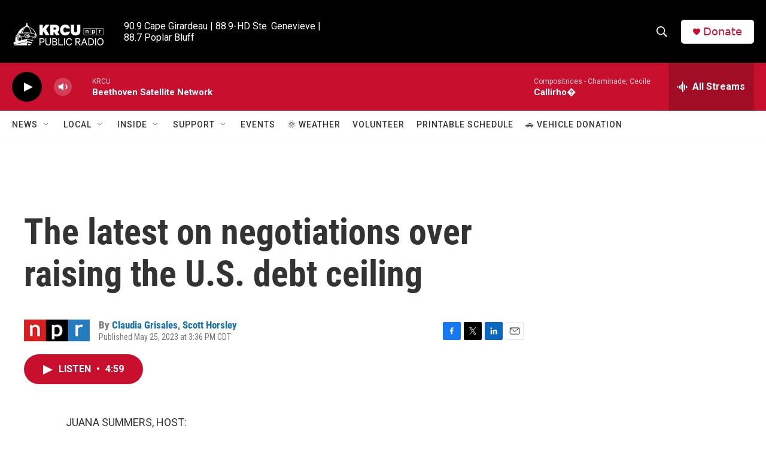

--- FILE ---
content_type: text/html; charset=utf-8
request_url: https://www.google.com/recaptcha/api2/aframe
body_size: 267
content:
<!DOCTYPE HTML><html><head><meta http-equiv="content-type" content="text/html; charset=UTF-8"></head><body><script nonce="8pYcqGK3pzBTOjfrFgel7A">/** Anti-fraud and anti-abuse applications only. See google.com/recaptcha */ try{var clients={'sodar':'https://pagead2.googlesyndication.com/pagead/sodar?'};window.addEventListener("message",function(a){try{if(a.source===window.parent){var b=JSON.parse(a.data);var c=clients[b['id']];if(c){var d=document.createElement('img');d.src=c+b['params']+'&rc='+(localStorage.getItem("rc::a")?sessionStorage.getItem("rc::b"):"");window.document.body.appendChild(d);sessionStorage.setItem("rc::e",parseInt(sessionStorage.getItem("rc::e")||0)+1);localStorage.setItem("rc::h",'1768976166179');}}}catch(b){}});window.parent.postMessage("_grecaptcha_ready", "*");}catch(b){}</script></body></html>